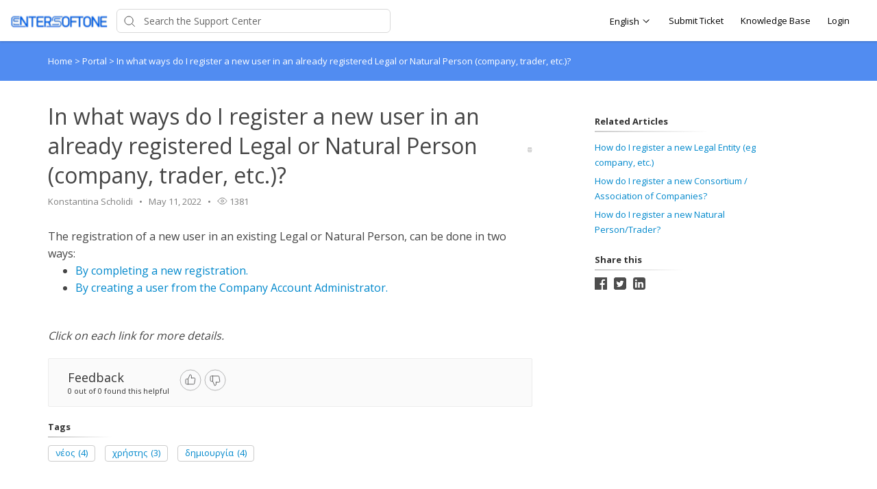

--- FILE ---
content_type: text/html; charset=utf-8
request_url: https://support.cosmo-one.gr/kb/article/196-in-what-ways-do-i-register-a-new-user-in-an-already-registered-legal-or-natural-person-company-trader-etc/
body_size: 10058
content:




<!DOCTYPE html>
<html lang="en">
    <head>
        <title>In what ways do I register a new user in an already registered Legal or Natural Person (company, trader, etc.)? - cosmoONE Support Center</title>
        <meta name="viewport" content="width=device-width, initial-scale=1">
        
        
            
	<meta property="og:type" content="article" />
	<meta property="og:site_name" content="cosmoONE" />
	<meta property="og:url" content="https://support.cosmo-one.gr/kb/article/196-in-what-ways-do-i-register-a-new-user-in-an-already-registered-legal-or-natural-person-company-trader-etc/" />
	<meta name="author" content="text">
	
		
			<meta property="og:title" content="How can I register a new user in an already registered Legal or Natural Person (company, trader, etc.)?" />
		
		
		
		
		
	

        

        
            <link rel="stylesheet" href="https://hf-files-oregon.s3.amazonaws.com/hdpcosmoone_user_customized/support_center_brand_primary_dynamic.css?key=b06f4a88-54bb-4b32-bfbd-76f42ff30af3">
        

        
            <link rel="shortcut icon" href="https://hf-files-oregon.s3.amazonaws.com/hdpcosmoone_user_customized/favicon.png" />
        
        <link href="https://d12tly1s0ox52d.cloudfront.net/static/230126103402/support_center/css/vendor.css" rel="stylesheet" type="text/css">
        <script src="https://d12tly1s0ox52d.cloudfront.net/static/230126103402/support_center/js/vendor.js"></script>
        
    </head>
    <style>
        :root {
            --hf-footer-height: 0px;
        }
    </style>
    <body class="hf-support-center ">
      <div class="">
        <div id="announcementBanner" style="
          display: none;
          padding: 12px 0;
          border-bottom: 1px solid #a9d5de;
          background: #f8ffff;
          text-align: center;
          color: #333;
          font-size: 14px;
          clear: both;" class="hf-announcement-banner">
          You are using an unsupported browser. Please update your browser to the latest version on or before July 31, 2020.
          <div id="announcementClose" style="padding: 2px 10px; cursor: pointer; float: right;">
            <img src="/media/svgs/close-icon.svg" alt="close" />
          </div>
        </div>
        <div id="articlePreviewBanner" style="
          display: none;
          padding: 12px 0;
          border-bottom: 1px solid #a9d5de;
          background: #f8ffff;
          text-align: center;
          color: #333;
          font-size: 14px;
          clear: both;" class="hf-announcement-banner">
          You are viewing the article in preview mode. It is not live at the moment.
        </div>
        <div class="above_header">
            
        </div>

        <div class="hf-header">
            
                
                    







<div class="hf-user-profile-overlay" id="hf-user-profile-overlay"></div>
<div data-printable="false" class="hf-header_wrap" id="hf-header-wrap_2">
	<header id="hf-header_2" class="hf-header">
		<div class="hf-u-vertically-centered-container">
			<div class="hf-header_logo-wrap hf-mod-desktop">
				<a href="https://support.cosmo-one.gr/home"><img src="https://s3.us-west-2.amazonaws.com/hf-files-oregon/hdpcosmoone_user_customized/2025/11-21/4a8bd636-da77-4f46-b801-ebfd756c6a14/Screenshot_2025-11-21_101304.png" class="hf-header_logo" alt="company logo"></a>
			</div>
			
			<div class="hf-header_logo-wrap hf-mod-mobile">
				<a href="https://support.cosmo-one.gr/home"><img src="https://s3.us-west-2.amazonaws.com/hf-files-oregon/hdpcosmoone_user_customized/2025/11-21/4a8bd636-da77-4f46-b801-ebfd756c6a14/Screenshot_2025-11-21_101304.png" class="hf-header_logo hf-mod-mobile-logo" alt="company logo"></a>
			</div>
			
			
				
					<div class="hf-sc-search-container hf-mod-desktop">
						<input type="text" class="hf-header-search hf-sc-search-box" placeholder=" Search the Support Center " value="" aria-label="Support Center search bar"/>
						<div class="hf-sc-search-loader loader" style="display: none;"></div> 
					</div>
				
			
			
				
			
		</div>
		<nav class="hf-u-vertically-centered-container hf-margin-left-auto" aria-label="Main Menu">
			
			<div class="hf-mobile-search-trigger"><img src="https://d12tly1s0ox52d.cloudfront.net/static/230126103402/support_center/svgs/search.svg" alt="search icon" class="" /> </div>
			
			<a class="skip-to-content-link" href="#main">
				Skip to content
			</a>
			
			<div class="hf-language-switcher">
				<div class="hf-sc-custom-dropdown" id="hf-supportCenterLanguageSwitcher" tabindex="0">
					<span class="hf-sc-dropdown-selected" id="hf-selectedLanguage" href="javascript:void(0);">English</span>
					<ul class="hf-sc-dropdown-options">
						
							<li class="hf-sc-language-dropdown-option" data-index="27" data-value="bg" data-name="bulgarian"> български </li>
						
							<li class="hf-sc-language-dropdown-option" data-index="23" data-value="el" data-name="greek"> ellēniká </li>
						
							<li class="hf-sc-language-dropdown-option" data-index="1" data-value="en" data-name="english"> English </li>
						
					</ul>
				</div>
			</div>
			
			
				<div class="hf-header_link"><a href="https://support.cosmo-one.gr/new/" class="hf-header_link-text" title="Submit Ticket">Submit Ticket</a></div>
			
				<div class="hf-header_link"><a href="https://support.cosmo-one.gr/kb" class="hf-header_link-text" title="Knowledge Base">Knowledge Base</a></div>
			
				<div class="hf-header_link"><a href="https://support.cosmo-one.gr/?login=1" class="hf-header_link-text" title="Login">Login</a></div>
			
			
			
			
		</nav>
		<div class="hf-hamburger-menu-container">
			<input type="checkbox" class="hf-open-hamburger-menu" id="hf-open-hamburger-menu">
			<label for="hf-open-hamburger-menu" class="hf-hamburger-menu-toggle" role="navigation">
				<p class="hf-menu-label-text">Menu</p>
				<div class="hf-spinner hf-diagonal hf-part-1"></div>
				<div class="hf-spinner hf-horizontal"></div>
				<div class="hf-spinner hf-diagonal hf-part-2"></div>
			</label>
			<nav id="hf-hamburger-menu">
				<ul class="hf-hamburger-menu-inner">
					
						
							<li class="hf-header_mobile-link"><a href="https://support.cosmo-one.gr/new/" class="hf-header_link-text">Submit Ticket</a></li>
						
							<li class="hf-header_mobile-link"><a href="https://support.cosmo-one.gr/kb" class="hf-header_link-text">Knowledge Base</a></li>
						
							<li class="hf-header_mobile-link"><a href="https://support.cosmo-one.gr/?login=1" class="hf-header_link-text">Login</a></li>
						
						
					
				</ul>
			</nav>
		</div>
	</header>

	
	<div class="hf-mobile-search-bar">
		<div class="hf-sc-search-container">
			<input type="text" value=""  class="hf-sc-search-box" aria-label="Support Center search bar" placeholder="Search the Support Center">
			<div class="hf-sc-search-loader loader" style="display: none;"></div> 
		</div>
		<img src="https://d12tly1s0ox52d.cloudfront.net/static/230126103402/support_center/svgs/clear-icon.svg" alt="clear search" id="hf-clear-mobile-search" />
	</div>
	
</div>
<style>
	.hf-sc-search-loader.loader {
		position: absolute;
		right: 10px;
		top: calc(50% - 10px);
		width: 20px;
		padding: 2px;
		aspect-ratio: 1;
		border-radius: 50%;
		background: rgba(32, 32, 45, 1);
		--mask: conic-gradient(#0000 10%,#000), linear-gradient(#000 0 0) content-box;
		-webkit-mask: var(--mask);
		mask: var(--mask);
		-webkit-mask-composite: source-out;
		mask-composite: subtract;
		animation: loader-spin 1s infinite linear;
	}
	@keyframes loader-spin {to{transform: rotate(1turn)}}

	.hf-mobile-search-bar .hf-sc-search-loader.loader {
		right: -5px;
	}

	.hf-banner_search-box {
		padding: 20px 35px 20px 40px;
	}

	@media only screen and (max-width : 812px) {
		.hf-banner_search-box {
			padding: 10px 35px 10px 40px;
		}
	}
	
</style>
<script type="text/javascript">
  /**
   * TLS Deprecation announcement banner. This needs to be rendered above all widgets and hence the
   * HTML part is added in base.html above the user announcement section. The script to show/hide
   * is added here in order to get the SSL Protocol from the request which is set in the context
   * object for header.
   * **/
  var isBannerDismissed = localStorage.getItem('hf-tls-deprecation_warning_dismissed');
  var sslProtocol = "None";
  if (['TLSv1', 'TLSv1.0', 'TLSv1.1'].indexOf(sslProtocol) > -1 && !isBannerDismissed) {
    var bannerElement = document.querySelector('#announcementBanner');
    bannerElement.style.display = 'block';
    bannerElement.classList.add('hf-announcement-banner-open');
    document.querySelector('#announcementClose').addEventListener('click', function() {
      localStorage.setItem('hf-tls-deprecation_warning_dismissed', true);
      bannerElement.style.display = 'none';
      bannerElement.classList.remove('hf-announcement-banner-open');

      var ticketListWrap = $('.hf-ticket-list-wrap');
      var ticketDetailsWrap = $('.hf-ticket-details');
      var mySettingsWrap = $('.hf-settings-wrap');
      var is_sticky = "True";

      if (is_sticky == "True") {
        onScroll(); // To reset the sticky header positions
      }
      if (ticketListWrap.length) {
        ticketListWrap.css('top', ticketListWrap.position().top - 44);
      }
      if (ticketDetailsWrap.length) {
        ticketDetailsWrap.css('top', ticketDetailsWrap.position().top - 44);
      }
      if (mySettingsWrap.length) {
        mySettingsWrap.css('top', mySettingsWrap.position().top - 44);
      }
    }, { once: true });
  }
</script>

<script type="text/javascript">
window.onscroll = function() {
	onScroll()
};
function clearTicketSearch(){
	var url = new URLSearchParams(window.location.search);
	url.delete('q');
	window.location.href = '/tickets/?' + url.toString();
}
function onScroll() {
	var is_sticky = "True";
	if (is_sticky == "True") {
		var announcementHeight = $('.hf-announcement').outerHeight() || 0;
		var windowScrollValue = $(window).scrollTop()

		if ( windowScrollValue >= announcementHeight) {
      var bodyPadding = 60 + ($('.hf-announcement-banner-open').outerHeight() || 0);
      $('.hf-header, .hf-announcement-banner, .hf-mobile-search-bar').addClass('hf-mod-sticky');
			$('body').css("padding-top", bodyPadding + 'px');
		}
		else{
			$('.hf-header, .hf-announcement-banner, .hf-mobile-search-bar').removeClass('hf-mod-sticky');
			$('body').css("padding-top", '0');
		}
	}
	if (window.pageYOffset > 50) {
		$('#hf-scroll-to-top').fadeIn();
	} else {
		$('#hf-scroll-to-top').fadeOut();
	}
}

$(document).ready(function() {

	$('.hf-mobile-search-trigger').click(function(){
		$('.hf-mobile-search-bar').slideDown();
		$('#hf-clear-mobile-search').click(function() {
			$('.hf-mobile-search-bar input').val("");
			$('.hf-mobile-search-bar').slideUp();
		})
	})

	$(window).resize(function() {
    if( $(this).width() > 812 ) {
			$('.hf-mobile-search-bar').hide();
    }
	});

  $('#hf-supportCenterLanguageSwitcher').on('keydown click', function(e) {
	if(e.keyCode === 13 || e.type == "click") {
		$('#hf-supportCenterLanguageSwitcher').addClass('hf-sc-dropdown-open');
		$('.hf-sc-language-dropdown-option').attr('tabindex', '0');
		$(document).on('click.languageSwitcher', function(event) {
		if (!$(event.target).parents().hasClass('hf-sc-custom-dropdown')) {
			$('#hf-supportCenterLanguageSwitcher').removeClass('hf-sc-dropdown-open');
			$('.hf-sc-language-dropdown-option').removeAttr('tabindex');
			$(document).off('.hf-languageSwitcher');
		}
		});
	}
  });

  $('.hf-sc-language-dropdown-option').on('keydown click', function(e) {
	if(e.keyCode === 13 || e.type == "click") {
		var currentLocation = window.location;
		var language_id = $(this).data('index');
		var language_name = $(this).data('name');
		var returnUrl = window.location.pathname + window.location.search; 
		if (currentLocation.pathname.includes("/kb/article")){
		var available_translations = [{"language_id": 4, "language_name": "suomi / suomen kieli", "language_display_name": "finnish", "article_id": 166, "article_slug": "\u03bc\u03b5-\u03c0\u03bf\u03b9\u03bf\u03c5\u03c2-\u03c4\u03c1\u03cc\u03c0\u03bf\u03c5\u03c2-\u03bc\u03c0\u03bf\u03c1\u03ce-\u03bd\u03b1-\u03b5\u03b3\u03b3\u03c1\u03ac\u03c8\u03c9-\u03bd\u03ad\u03bf-\u03c7\u03c1\u03ae\u03c3\u03c4\u03b7-\u03c3\u03b5-\u03ae\u03b4\u03b7-\u03b5\u03b3\u03b3\u03b5\u03b3\u03c1\u03b1\u03bc\u03bc\u03ad\u03bd\u03bf-\u03bd\u03bf\u03bc\u03b9\u03ba\u03cc-\u03ae-\u03c6\u03c5\u03c3\u03b9\u03ba\u03cc-\u03c0\u03c1\u03cc\u03c3\u03c9\u03c0\u03bf-\u03b5\u03c4\u03b1\u03b9\u03c1\u03b5\u03af\u03b1-\u03b5\u03c0\u03b9\u03c4\u03b7\u03b4\u03b5\u03c5\u03bc\u03b1\u03c4\u03af\u03b1-\u03ba-\u03b1"}, {"language_id": 1, "language_name": "English", "language_display_name": "english", "article_id": 196, "article_slug": "in-what-ways-do-i-register-a-new-user-in-an-already-registered-legal-or-natural-person-company-trader-etc"}, {"language_id": 27, "language_name": "\u0431\u044a\u043b\u0433\u0430\u0440\u0441\u043a\u0438", "language_display_name": "bulgarian", "article_id": 278, "article_slug": "ways_of_user_registration_BG"}, {"language_id": 23, "language_name": "ell\u0113nik\u00e1", "language_display_name": "greek", "article_id": 300, "article_slug": "register-a-new-user-to-already-existing-legal-or-natual-person"}];
		var available_translation_ids = available_translations.map(function(item) {
			return item.language_id
		});
		var articleMapping = {};
			available_translations.forEach(function(item){
			articleMapping[item.language_id] =  item.article_id
			});
		if(available_translation_ids.indexOf(language_id) >= 0){
			returnUrl = "/kb/article/" + articleMapping[language_id];
		}
		}
		window.location = "/sc/set-language/?language_name=" + encodeURIComponent(language_name) + "&return_to=" + encodeURIComponent(returnUrl);
	}
  });

	$('#hf-user-profile-trigger').on('click', function() {
		if($('#hf-user-profile-dropdown').attr('data-open') == 'true') {
			$('#hf-user-profile-dropdown').attr('data-open', 'false');
			$('#hf-user-profile-overlay').hide();
		} else {
			var bannerHeight = $('.hf-announcement').is(':visible') ? $('.hf-announcement').outerHeight(true) : 0;
		  var headerHeight = $('.hf-header').outerHeight(true);
			$('#hf-user-profile-dropdown').attr('data-open', 'true');
			$('.hf-user-profile-overlay').css('top', bannerHeight + headerHeight);
			$('#hf-user-profile-overlay').show();
		}
		return false;
	});

	

	var delay = (function() {
		let timer = 0;
		return function (callback, ms) {
			clearTimeout(timer);
			timer = setTimeout(callback, ms);
		};
	})();
	$('.hf-sc-search-box').on({
		keyup: function(e) {
			e.stopPropagation();
			var search_text = encodeURIComponent($(this).val());
			var search_suggestions_container = $(e.target).siblings('.hf-sc-search-suggestions');
			var currentlyHighlightedOption = search_suggestions_container.find('.hf-sc-search-suggestion[aria-current=true]');
			if (e.keyCode === 13) {
				if (currentlyHighlightedOption.length) {
					window.location.href = currentlyHighlightedOption.find('a').attr('href');
				} else {
					const searchLoader = e.target.parentElement.querySelector('.hf-sc-search-loader');
					if (searchLoader) {
						searchLoader.style.display = 'block';
					}
					window.location.href = '/kb/search/?q=' + search_text;
				}
			} else if (e.keyCode === 40) {
					if (currentlyHighlightedOption.next().length) {
						currentlyHighlightedOption.attr('aria-current', false);
						currentlyHighlightedOption.next().attr('aria-current', true);
					} else {
						currentlyHighlightedOption.attr('aria-current', false);
						currentlyHighlightedOption = search_suggestions_container.find('li:first');
						currentlyHighlightedOption.attr('aria-current', true);
						search_suggestions_container.scrollTop(0);
					}
			} else if (e.keyCode === 38) {
					if (currentlyHighlightedOption.prev().length) {
						currentlyHighlightedOption.attr('aria-current', false);
						currentlyHighlightedOption.prev().attr('aria-current', true);
					}
			} else {
					if (search_text.length >= 3) {
					$('.hf-sc-search-suggestions').remove();
					$('.hf-sc-search-container').removeClass('hf-mod-open');
					delay(function()  {
						$.ajax('/get_related_kb_forums/', {
							contentType: 'application/json',
							data: { 'text': search_text },
							success: function(results) {
								if (results.length) {
									$('.hf-sc-search-container').addClass('hf-mod-open');
									$('<div class="hf-mobile-overlay"></div>').appendTo('body');
									var $ul = $('<ul class="hf-sc-search-suggestions"></ul>');
									results.forEach(function(result) {
										if (result.type === 'kb') {
											$ul.append('<li class="hf-sc-search-suggestion hf-mod-' + result.type +'"><a href="/kb/article/' +
																				result["id"] +'/">' +
																				'<span class="hf-sc-search-suggestion_title" title="Go to KB article">' + result["title"] + '</span>'
																				+"</a></li>");
										}
										if (result.type === 'forum') {
											$ul.append('<li class="hf-sc-search-suggestion hf-mod-' + result.type +'"><a href="/forum/post/' +
																				result["id"] +'/">' +
																				'<span class="hf-sc-search-suggestion_title" title="Go to forum post">' + result["title"] + '</span>'
																				+"</a></li>");
										}
										if (result.type === 'assist_ai_result') {
											$ul.append('<li class="hf-sc-search-suggestion hf-mod-' + result.type +'"><a href="' + result["url"] +'">' +
																				'<span class="hf-sc-search-suggestion_title" title="Go to ' + result["source"] + ' article">' + result["title"] + '</span>'
																				+'<em class="hf-sc-search-suggestion_source">' + result["source"] + '</em></a></li>');
										}
									});
									$ul.appendTo($('.hf-sc-search-container'));
									$ul.find('li:first').attr('aria-current', true);
								}
							}
						})
					}, 600);
				}  else {
						$('.hf-sc-search-suggestions').remove();
						$('.hf-sc-search-container').removeClass('hf-mod-open');
						$('.hf-mobile-overlay').remove();
				}
			}
			if(search_suggestions_container.length && currentlyHighlightedOption.length) {
				var search_suggestions_container_top = search_suggestions_container.offset().top;
    		var search_suggestions_container_bottom = search_suggestions_container_top + search_suggestions_container.height();
				var elemTop = currentlyHighlightedOption.offset().top;
    		var elemBottom = elemTop + currentlyHighlightedOption.height();
				if (elemBottom >= search_suggestions_container_bottom) {
					search_suggestions_container.scrollTop(0);
					search_suggestions_container.scrollTop(currentlyHighlightedOption.offset().top - search_suggestions_container.height());
				}
			}
		}
	});

	$(document).click( function(){
    $('.hf-sc-search-suggestions').remove();
		$('.hf-sc-search-container').removeClass('hf-mod-open');
		$('.hf-mobile-overlay').remove();
		$('#hf-user-profile-dropdown').attr('data-open', 'false');
		$('#hf-user-profile-overlay').hide();
	});
});

window.addEventListener("pagehide", function(event) {
		$('.hf-sc-search-loader').hide();
	}
);

</script>

                
            
        </div>
            
<link rel="stylesheet" href="https://d12tly1s0ox52d.cloudfront.net/static/230126103402/support_center/highlightjs/default.min.css">
<style>a {
    text-decoration: none;
}
.hf-pane-wrapper .hf-article_details a {
    font-size: inherit;
}
.hf-dot-seperator.hf-mod-grey {
    background-color: #;
}

.hf-pane-wrapper {
    display: flex;
    padding-bottom: 150px;
    justify-content: flex-start;
}
.hf-article_details .hf-article_title{
    display: flex;
    margin-bottom: 8px;
}
.hf-article_details .hf-article_content {
    margin-top: 30px;
}
.hf-article_content {
    overflow-x: hidden;
}
.hf-article_content .hf-article-table-wrap {
	max-width: 100%;
	overflow-x: scroll;
}
.hf-left-pane {
    width: 62%;
    margin-right: 8%;
}
.hf-right-pane {
    width: 25%;
}

.hf-article_content img {
  max-width: 100%;
  border: 1px solid #dee2e4;
}
.hf-article_content blockquote {
  font-style: italic;
  font-family: Georgia,Times,Times New Roman,serif;
  padding: 2px 8px 2px 20px;
  display: block;
  margin-top: 10px;
  margin-bottom: 10px;
  border-left: 3px solid #ccc;
}


.hf-article_title {
    font-size: 32px;
}

.hf-pane-wrapper a {
  font-size: 13px;
  text-decoration: none;
}

.hf-article-details_heading {
    display: inline-block;
    border-image-slice: 0 0 1 0;
    border-image-source: linear-gradient(to right, rgba(0, 0, 0, 0.2) 0%, rgba(0, 0, 0, 0) 100%);
    border-bottom: 2px solid;
    padding-bottom: 5px;
    padding-right: 60px;
    font-size: 13px;
    margin: 20px 0 10px;
}
.hf-article_detail_breadcrumb_container {
    margin-bottom: 30px;
    padding: 20px 0;
    margin-bottom: 30px;
    font-size: 13px;
}
.hf-article_details img {
    cursor: pointer;
}

@keyframes zoom {
    from {transform:scale(0)} 
    to {transform:scale(1)}
}
.hf-img-modal {
    display: none; 
    position: fixed; 
    z-index: 5; 
    padding-top: 100px;
    left: 0;
    top: 0;
    width: 100%; 
    height: 100%;
    overflow: auto; 
    text-align: center;
    background-color: rgba(0,0,0,0.9);
}
.hf-img-modal_wrap {
    display: inline-block;
    margin: 0 auto;
}
.hf-img-modal_close {
    display: none;
    cursor: pointer;
    display: block;
    text-align: right;
    max-width: 80%;
    margin: 0 auto;
    position: relative;
    right: -20px;
}

.hf-img-modal .hf-img-modal_content {
    margin: auto;
    display: block;
    max-width: 80%;
    animation-name: zoom;
    animation-duration: 0.6s;
    border: 10px solid #ddd;
}
@media only screen and (max-width : 812px) {
    .hf-pane-wrapper {
        display: block;
        padding-bottom: 50px;
    }
    .hf-left-pane {
        width: 100%;
        margin-right: 20px;
    }
    .table_of_contents {
        display: none;
    }
    .hf-right-pane {
        width: 100%;
    }
    .hf-custom-container {
        padding:0 30px;
    } 
}

@media (min-width: 1500px) {
    .hf-custom-container {
      width: 1170px;
    }
  }</style>
<style type="text/css" media="print">
	[data-printable="false"] {
		display: none !important;
	}
	.hf-custom-container .hf-left-pane {
		width: 100%;
	}
</style>

	<div data-printable="false" id="main" class="hf-article_detail_breadcrumb_container hf-banner_background-color" aria-label="Breadcrumb">
		<div class="hf-custom-container">
			<span>
				<a href="/kb/" class="hf-banner_text-color">Home</a>
				
	        <span class="hf-section-breadcrumb_seperator hf-banner_text-color"> > </span>
	          <a href="/kb/section/19/" aria-current=page class="hf-banner_text-color">
	            Portal
	          </a>
	      
							<span class="hf-section-breadcrumb_seperator hf-banner_text-color"> > </span> <span class="hf-banner_text-color">In what ways do I register a new user in an already registered Legal or Natural Person (company, trader, etc.)?</span></span>
		</div>
	</div>
	<div class="hf-custom-container">
		<div class="hf-pane-wrapper">
			<div class="hf-left-pane">
				<div>
					
				</div>
				<article class ="hf-article_details hf-editor-reset">
						<div class="hf-u-vertically-centered-container">
							<div class="hf-article_title" role="heading" aria-level="1">
								In what ways do I register a new user in an already registered Legal or Natural Person (company, trader, etc.)?
							</div>
							<a data-printable="false" class="hf-u-push-right hf-u-cursor-pointer" href="javascript:window.print();">
								<img src="https://d12tly1s0ox52d.cloudfront.net/static/230126103402/support_center/svgs/print.svg" alt="print icon">
							</a>
						</div>
					
						
							

<section class="hf-article_info_10">
	
		<div class="hf-article_info_author_10">Konstantina Scholidi</div>
		<span class="hf-dot-seperator hf-mod-grey"></span>
	
	
		<div class="hf-article_info_last_updated_10">May 11, 2022</div>
		<span class="hf-dot-seperator hf-mod-grey"></span>
	
	
		<div data-printable="false" class="hf-article_info_view_count_10">
			<img src="https://d12tly1s0ox52d.cloudfront.net/static/230126103402/support_center/svgs/view-count.svg" alt="views icon"/>
			1381
		</div>
		<span class="hf-dot-seperator hf-mod-grey"></span>
	
	
</section>
<script type="text/javascript">
	var articleState = "published";
	if (articleState == 'preview') {
		var bannerElement = document.querySelector('#articlePreviewBanner');
		bannerElement.style.display = 'block';
		bannerElement.classList.add('hf-announcement-banner-open');
	}
</script>

						
					
					<div class="hf-article_content"><p>The registration of a new user in an existing Legal or Natural Person, can be done in two ways:</p>

<ul>
	<li><a href="https://support.cosmo-one.gr/kb/article/204-how-do-i-register-a-new-user-through-the-user-registration-process/">By completing a new registration.</a></li>
	<li><a href="https://support.cosmo-one.gr/kb/article/205-how-do-i-create-a-new-user-as-a-company-account-administrator/">By creating a user from the Company Account Administrator.</a></li>
</ul>

<p>&nbsp;</p>

<p><i>Click on each link for more details.</i></p>
</div>
				</article>
				<div class="hf-bottom-pane">
					
						
							
<div data-printable="false" class="hf-kb-article-feedback">
  <div class="hf-kb-article-feedback_header">
    <div class="hf-kb-article-feedback_header_left">
      <div class="hf-kb-article-feedback_header_left_text">Feedback</div>
      <div class="hf-kb-article-feedback_header_left_stat">0 out of 0 found this helpful</div>
    </div>
    <div class="hf-kb-article-feedback_header_right">
        <input type="checkbox" class="hf-kb-article-feedback-icon_checkbox hf-mod-up-vote" title="Upvote" data-is-upvote=true id="upvote">
        <label class="hf-upvote-label" for="upvote" tabindex="0"></label>
        <input type="checkbox" class="hf-kb-article-feedback-icon_checkbox hf-mod-down-vote" title="Downvote" data-is-upvote=false id="downvote">
        <label class="hf-downvote-label" for="downvote" tabindex="0"></label>
    </div>
  </div>
  <div class="hf-kb-article-feedback-form">
    <div class="hf-kb-article-feedback_options">
      
        <p class="hf-kb-article-feedback_option">
          <input class="hf-kb-article-feedback_option_checkbox" type="checkbox" id="1" value="1" /> 
          <label for="1" class="hf-kb-article-feedback_option_label">Need additional information</label>
        </p>
      
        <p class="hf-kb-article-feedback_option">
          <input class="hf-kb-article-feedback_option_checkbox" type="checkbox" id="2" value="2" /> 
          <label for="2" class="hf-kb-article-feedback_option_label">Hard to understand</label>
        </p>
      
        <p class="hf-kb-article-feedback_option">
          <input class="hf-kb-article-feedback_option_checkbox" type="checkbox" id="3" value="3" /> 
          <label for="3" class="hf-kb-article-feedback_option_label">Inaccurate/irrelevant content</label>
        </p>
      
        <p class="hf-kb-article-feedback_option">
          <input class="hf-kb-article-feedback_option_checkbox" type="checkbox" id="4" value="4" /> 
          <label for="4" class="hf-kb-article-feedback_option_label">Missing/broken link</label>
        </p>
      
    </div>
    <input type="submit" class="hf-kb-article-feedback-form_submit-button" value=Submit disabled="disabled">
  </div>
</div>

<script type="text/javascript">
  $( document ).ready(function() {
    var url = window.location.pathname;
    if(url.split("/").slice(1)[0]==="staff") {
      $('.hf-kb-article-feedback').click(false);
    }
  });
  $('.hf-upvote-label').on('keydown', function() {
    if(event.keyCode === 13) {
      $('#upvote').trigger('click');
    }
  });
  $('.hf-downvote-label').on('keydown', function() {
    if(event.keyCode === 13) {
      $('#downvote').trigger('click');
    }
  });
  $('.hf-kb-article-feedback-icon_checkbox').on('click', function(event) {
    let $this = $(this);
    let isChecked = $this.is(':checked');
    $('.hf-kb-article-feedback-icon_checkbox').not(this).prop('checked', false);
    let isUpVoted = $this.data('is-upvote');
    if(isChecked && !isUpVoted) {
      $('.hf-kb-article-feedback-icon_checkbox').prop('disabled', true);
      submitFeedback(false).then(function(response) {
        $('.hf-kb-article-feedback-icon_checkbox').remove();
        $('.hf-kb-article-feedback_header').remove();
        $('.hf-kb-article-feedback-form').show();
        $("<p>Please let us know why this article wasn&#39;t helpful to you:</p>").insertBefore('.hf-kb-article-feedback-form');
        $('.hf-kb-article-feedback').attr('data-feedback-id', response.id);
      });
    } else {
      submitFeedback(true).then(function() {
        $('.hf-kb-article-feedback').html("<p>Thank you for your feedback</p>")
      });
      $('.hf-kb-article-feedback-form').hide();
    }
  });
  $('.hf-kb-article-feedback_option_checkbox').change(function() {
    var submit_button = $('.hf-kb-article-feedback-form_submit-button');
    if ($('.hf-kb-article-feedback_option_checkbox:checked').length > 0) {
      submit_button.removeAttr('disabled');
    } else {
      submit_button.attr('disabled', 'disabled');
    }
  });
  $('.hf-kb-article-feedback-form_submit-button').click(function() {
    var options = $('.hf-kb-article-feedback_option_checkbox:checked').map(function(){
                    return Number($(this).val());
                   }).get()
    var $this = $(this);
    $this.html('Submitting...');
    $this.prop('disabled', 'disabled');
    submitFeedback(false, options).then(function() {
        $('.hf-kb-article-feedback').html("<p>Thank you for your feedback</p>")
      }).catch(function() {
      $this.html('Submit');
      $this.removeAttr('disabled');
    });
  });
  function submitFeedback(is_up_voted, optionsList) {
    var options= optionsList || [];
    var data = {};
    var id = $('.hf-kb-article-feedback').data('feedback-id');
    if (options.length) {
      data.options = options;
    } else {
      data.is_up_voted = is_up_voted;
    }
    var article_id = "196";
    var url = options.length ? '/kb/article/' + article_id + '/actions/submit-feedback/' + id + '/options/': '/kb/article/' + article_id + '/actions/submit-feedback/';
    var method = options.length ? 'PATCH' : 'POST';
    return $.ajax(url, {
      type: method,
      contentType: 'application/json',
      beforeSend:function(xhr) {
        xhr.setRequestHeader("X-CSRFToken", '1tYtyR1lJlr2JJnvh2en2ISr3C8lJAUqUfDUvPb4tXxUqN2sy05515gBydbmoXqX');
      },
      data: JSON.stringify(data)
    })
  }
</script>

						
							
	<div data-printable="false" class="hf-tags_12">
		<h4 class="hf-article-details_heading">Tags</h4>
		<div>
			
				<a class="hf-tag" href="/kb/tag/68">
					<span class="hf-tag_text">νέος</span>
					
						<span class="hf-tag_count">(4)</span>
					
				</a>
			
				<a class="hf-tag" href="/kb/tag/69">
					<span class="hf-tag_text">χρήστης</span>
					
						<span class="hf-tag_count">(3)</span>
					
				</a>
			
				<a class="hf-tag" href="/kb/tag/70">
					<span class="hf-tag_text">δημιουργία</span>
					
						<span class="hf-tag_count">(4)</span>
					
				</a>
			
		</div>
	</div>


						
							

						
					
				</div>
			</div>
			<aside data-printable="false" class="hf-right-pane">
				
					
						<div class="hf-table_of_contents hf-table_of_contents_8">
	<h4 class="hf-article-details_heading">Table of Contents</h4>
</div>
<script type="text/javascript">
window.onload = function() {
	var onThisPageDiv = document.createElement('div');
	onThisPageDiv.setAttribute('class', 'hf-bookmarks_8');
	var tableOfContentsContainer = document.querySelector('.hf-table_of_contents_8');
	tableOfContentsContainer.appendChild(onThisPageDiv);
	var anchorLinks = document.querySelectorAll('.hf-article_content a[name]');
	var anchorLinksLength = anchorLinks.length;
	if (anchorLinksLength) {
		for (var i = 0; i < anchorLinksLength; i++) {
			var bookmark = document.createElement('a');
			bookmark.setAttribute('class', 'hf-bookmark');
			onThisPageDiv.appendChild(bookmark);
			bookmark.innerHTML += anchorLinks[i].innerText;
			bookmark.setAttribute('href', i);
		}		
	} else {
		tableOfContentsContainer.parentNode.removeChild(tableOfContentsContainer);
	}
	$('a.hf-bookmark').click(function(e){
		e.preventDefault();
		var targetScrollElement = $(this).attr("href");
		var targetScrollValue = $(anchorLinks[targetScrollElement]).offset().top -110;
		$('html, body').animate({scrollTop: targetScrollValue}, 1000);
	});
}
</script>
					
						


	<div data-printable="false" class="hf-related-articles_9">
		<h4 class="hf-article-details_heading">Related Articles</h4>
		<div>
			
				<div class="hf-related-articles_article-details">
					<a href="/kb/article/193-how-do-i-register-a-new-legal-entity-eg-company-etc/">How do I register a new Legal Entity (eg company, etc.)</a>
				</div>
			
				<div class="hf-related-articles_article-details">
					<a href="/kb/article/195-how-do-i-register-a-new-consortium-association-of-companies/">How do I register a new Consortium / Association of Companies?</a>
				</div>
			
				<div class="hf-related-articles_article-details">
					<a href="/kb/article/194-how-do-i-register-a-new-natural-persontrader/">How do I register a new Natural Person/Trader?</a>
				</div>
			
		</div>
	</div>

					
						


  <div data-printable="false" class="hf-social-share_14">
    <h4 class="hf-article-details_heading">Share this</h4>
    <div class="hf-social-media_sharing-options">
      
      <a href="#"
        onclick="
          window.open(
            'https://www.facebook.com/sharer/sharer.php?u='+encodeURIComponent(location.href),
            'facebook-share-dialog',
            'width=626,height=436');
          return false;" class="hf-social-media_icon">
        <img src="https://d12tly1s0ox52d.cloudfront.net/static/230126103402/support_center/svgs/facebook-dark.svg" alt="facebook logo"/>
      </a>
      
      
      <a href="#" onclick="
        javascript:window.open('https://twitter.com/share?url='+encodeURIComponent(location.href)+'&text='+encodeURIComponent('In what ways do I register a new user in an already registered Legal or Natural Person (company, trader, etc.)?'),
        '', 'menubar=no,toolbar=no,resizable=yes,scrollbars=yes,height=600,width=600');return false;" class="hf-social-media_icon">
        <img src="https://d12tly1s0ox52d.cloudfront.net/static/230126103402/support_center/svgs/twitter-dark.svg" alt="twitter logo"/>
      </a>
      
      
      <a href="#" onclick="
      javascript:window.open('http://www.linkedin.com/shareArticle?mini=true&url='+encodeURIComponent(location.href)+'&title='+encodeURIComponent('In what ways do I register a new user in an already registered Legal or Natural Person (company, trader, etc.)?'),
        '', 'menubar=no,toolbar=no,resizable=yes,scrollbars=yes,height=600,width=600');return false;" class="hf-social-media_icon">
      <img src="https://d12tly1s0ox52d.cloudfront.net/static/230126103402/support_center/svgs/linkedin-dark.svg" alt="linkedin logo"/>
      </a>
      
    </div>
  </div>

					
				
			</aside>
		</div>
	</div>
	<div class="hf-img-modal">
			<div class="hf-img-modal_wrap">
					<a class="hf-img-modal_close">
						<img id ="hf-close-btn-img" src="https://d12tly1s0ox52d.cloudfront.net/static/230126103402/support_center/svgs/close-btn.svg" alt="close button">
					</a>
					<img src="" class="hf-img-modal_content"/>
			</div>
	</div>
	</div>
	</div>
	<script src="https://d12tly1s0ox52d.cloudfront.net/static/230126103402/support_center/highlightjs/highlight.min.js"></script>
	<script type="text/javascript">
		var is_preview = "";
		if(is_preview == "True") {
			document.addEventListener("click",PreviewMode,true);
			function PreviewMode(e){
				e.stopPropagation();
				e.preventDefault();
			}
		}
		$('.hf-article_content table').wrap('<div class="hf-article-table-wrap"></div>');
		$('.hf-article_content img').click(function() {
			var imageSrc = $(this).attr('src');
			$('.hf-img-modal .hf-img-modal_content').attr("src", imageSrc);
			$('.hf-img-modal').fadeIn();
			$('.hf-img-modal_close').fadeIn("slow");
			$('.hf-img-modal').click(function(){
				$('.hf-img-modal').fadeOut();
				$('.hf-img-modal_close').fadeOut();
				$('.hf-img-modal .hf-img-modal_content').attr("src", "");
			})
		});
		hljs.initHighlighting();
		</script>

            
                
                    
<footer data-printable="false" class="hf-footer">
	<div class="hf-footer_content">
		<nav>
			
				
			
		</nav>
		
			<span class="hf-footer_copyright-text">Copyright 2025, All rights reserved</span>
		
	</div>
	<div class="hf-branding">
		<span class="hf-branding_text">
			<a href="https://www.happyfox.com/" class="hf-branding-link">Help Desk Software</a> &nbsp;by HappyFox
		</span>
	</div>
</footer>

                
            
        <!--Start of HappyFox Live Chat Script-->
<script>
  window.HFCHAT_CONFIG = {
    EMBED_TOKEN: '3f93b3f0-a179-11e9-8e50-a1b874e44331',
    ASSETS_URL: 'https://widget.happyfoxchat.com/v2/visitor'
  };
  (function () {
    var scriptTag = document.createElement('script')
    scriptTag.type = 'text/javascript'
    scriptTag.async = true
    scriptTag.src = window.HFCHAT_CONFIG.ASSETS_URL + '/js/widget-loader.js'

    var s = document.getElementsByTagName('script')[0]
    s.parentNode.insertBefore(scriptTag, s)
  })()
</script>
<!--End of HappyFox Live Chat Script-->

<script>
  $(document).ready(function()
      { 
        $('div[id="hf-supportCenterLanguageSwitcher"] li[data-index="23"]').text("Ελληνικά")
        $('div[id="hf-supportCenterLanguageSwitcher"] li[data-index="27"]').text("Български")
        $("label[for='id_email']").text("Ηλεκτρονική διεύθυνση (email)")
        $("#submit:contains('Δημιουργία εισιτηρίου')").text("Υποβολή αιτήματος υποστήριξης")
        $('a[class="hf-u-cursor-pointer"]:contains("Ματαίωση")').text("Ακύρωση")
        $(".hf-login-container_help-text").text("Συνδεθείτε για να μάθετε την κατάσταση του αιτήματος υποστήριξης")
        $("a[id='submit-ticket']:contains('Υποβολή εισιτηρίου')").text("Δημιουργία αιτήματος υποστήριξης")
        $('button[type="submit"]:contains("υποβάλλουν")').text('Υποβολή')

        if ($('#hf-selectedLanguage').text() == 'bãlgarski')
        { $('#hf-selectedLanguage').text("Български") }
    
        if ($('#hf-selectedLanguage').text() == 'ellēniká')
        { $('#hf-selectedLanguage').text("Ελληνικά") }
        
         
       
       


}
                    )
  </script>
        
        <div id="hf-scroll-to-top" class="hf-scroll-to-top"><img src="https://d12tly1s0ox52d.cloudfront.net/static/230126103402/support_center/svgs/go-to-top.svg" alt="scroll to top icon"/></div>
      </div>
    </body>
    <script type="text/javascript">
        $(document).ready(function() {
            $("#hf-scroll-to-top").click(function() {
                $("html, body").animate({ scrollTop: 0 }, "slow");
            });
            if($('.hf-toast-message').length) {
              setTimeout(closeToastMessage, 3500);
            }
            bodyBottomPadding();

            $(window).resize(function() {
	            bodyBottomPadding();
            });
        });
        function closeToastMessage() {
          var toastMessageElement = $('.hf-toast-message').not('.hf-u-hide');
          if(toastMessageElement.length) {
            toastMessageElement.addClass('hf-toast-message-collapse');
            setTimeout(function() {
              toastMessageElement.remove();
            }, 500);
          }
        }
        function getCookie(name) {
          var cookieValue = null;
          if (document.cookie && document.cookie !== '') {
            var cookies = document.cookie.split(';');
            for (var i = 0; i < cookies.length; i++) {
              var cookie = cookies[i].trim();
              if (cookie.substring(0, name.length + 1) === (name + '=')) {
                cookieValue = decodeURIComponent(cookie.substring(name.length + 1));
                break;
              }
            }
          }
          return cookieValue;
        }
        function showTopBanner(widget_id, cache_key) {
            if ('' == 'preview') {
                $('#hf-announcement-' + widget_id).slideDown('fast');
            } else {
                var topBannerCookie = getCookie('top_banner_' + widget_id);
                if ((typeof topBannerCookie === "undefined") || (topBannerCookie != cache_key)) {
                    $('#hf-announcement-' + widget_id).slideDown('fast');
                }
                $('#top_banner_' + widget_id).click(function() {
                    $('#hf-announcement-' + widget_id).slideUp('fast');
                    document.cookie = "top_banner_" + widget_id + "=" + cache_key + "; path=/";
                    if(typeof handleAnnouncementClose == 'function') {
                      // callback function to handle repositioning elements if the announcement bar closes
                      setTimeout(handleAnnouncementClose, 200);
                    }
                });
            }
        }

        function bodyBottomPadding() {
            if( $('.hf-footer').length )  {
                var footerHeight = $('.hf-footer').innerHeight();
                $('body').css("padding-bottom", footerHeight);
                document.documentElement.style.setProperty('--hf-footer-height', footerHeight + 'px');
            }
        }
    </script>
    <script type="text/javascript">
    window.HAPPYFOX_CONTACT = {};
    
</script>
</html>


--- FILE ---
content_type: image/svg+xml
request_url: https://d12tly1s0ox52d.cloudfront.net/static/201125130553/support_center/svgs/thumbs-down.svg
body_size: 166
content:
<svg width="32" height="32" xmlns="http://www.w3.org/2000/svg"><g transform="translate(1 1)" fill="none" fill-rule="evenodd"><circle stroke="#979797" fill="#F9FAFB" opacity=".7" cx="15" cy="15" r="15"/><path d="M16.4 18.1v2.8a2.1 2.1 0 0 1-2.1 2.1l-2.8-6.3V9h7.896a1.4 1.4 0 0 1 1.4 1.19l.966 6.3a1.4 1.4 0 0 1-1.4 1.61H16.4zM11.5 9H9.4A1.4 1.4 0 0 0 8 10.4v4.9a1.4 1.4 0 0 0 1.4 1.4h2.1V9z" stroke="#666" stroke-linecap="round" stroke-linejoin="round"/></g></svg>